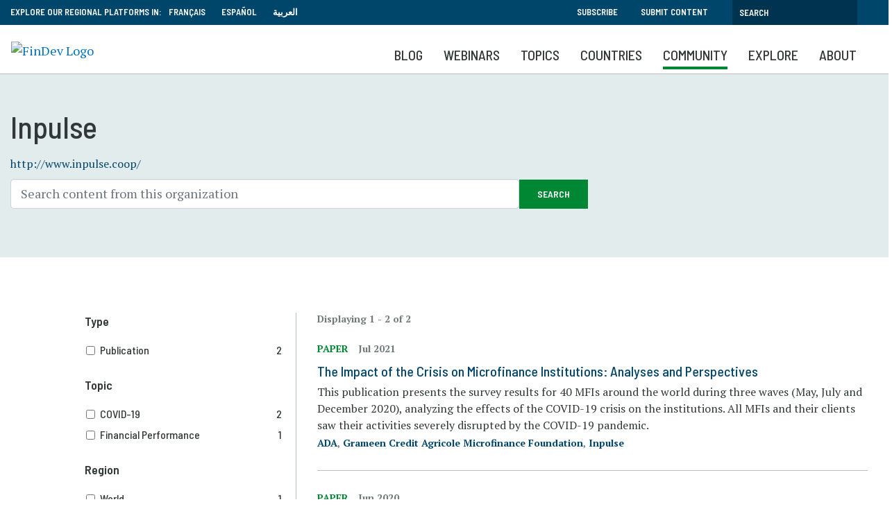

--- FILE ---
content_type: text/html; charset=UTF-8
request_url: https://www.findevgateway.org/organization/inpulse
body_size: 12049
content:
<!DOCTYPE html>
<html lang="en" dir="ltr" prefix="content: http://purl.org/rss/1.0/modules/content/  dc: http://purl.org/dc/terms/  foaf: http://xmlns.com/foaf/0.1/  og: http://ogp.me/ns#  rdfs: http://www.w3.org/2000/01/rdf-schema#  schema: http://schema.org/  sioc: http://rdfs.org/sioc/ns#  sioct: http://rdfs.org/sioc/types#  skos: http://www.w3.org/2004/02/skos/core#  xsd: http://www.w3.org/2001/XMLSchema# ">
  <head>
    <meta charset="utf-8" />
<noscript><style>form.antibot * :not(.antibot-message) { display: none !important; }</style>
</noscript><script>
        dataLayer = [{
          "language": "English", "contentType": "organization", "datePublished": "07-30-2019", 
        }];</script>
<meta name="description" content="Latest research, news and events on financial inclusion and microfinance from Inpulse." />
<meta name="robots" content="noindex, nofollow, noarchive, nosnippet, noodp, noydir, noimageindex, notranslate" />
<link rel="canonical" href="https://www.findevgateway.org/organization/inpulse" />
<meta name="twitter:card" content="summary_large_image" />
<meta name="twitter:title" content="Inpulse" />
<meta name="twitter:site" content="@findevgateway" />
<meta name="twitter:site:id" content="172632175" />
<meta name="twitter:creator" content="@findevgateway" />
<meta name="twitter:creator:id" content="172632175" />
<meta name="Generator" content="Drupal 10 (https://www.drupal.org)" />
<meta name="MobileOptimized" content="width" />
<meta name="HandheldFriendly" content="true" />
<meta name="viewport" content="width=device-width, initial-scale=1, shrink-to-fit=no" />
<script src="https://assets.adobedtm.com/223f6e2cf7c9/9685aeb86618/launch-d83d995e27b8.min.js"></script>
<script>
          var wbgData = wbgData || {};

          wbgData.page = {
              pageInfo: {
                  pageName: "Inpulse",
                  pageCategory: "content",
                  pageUid: "",
                  pageFirstPub: "30 July 2019",
                  pageLastMod: "17 January 2023",
                  author: "",
                  topicTag: "",
                  subtopicTag: "",
                  contentType: "Organization",
                  channel: "cgap findev ext",
                  webpackage: ""
              },
              sectionInfo: {
                  siteSection: "",
                  subsectionP2: "",
                  subsectionP3: "",
                  subsectionP4: "",
                  subsectionP5: "",
              }
          }
          wbgData.site = {
              siteInfo: {
                  siteLanguage: "en",
                  siteCountry: "",
                  siteEnv: "prod",
                  siteType: "findev",
                  siteRegion: "",
                  userIpaddressType: "35.169.102.85",
              },
              techInfo: {
                  cmsType: "Drupal",
                  bussVPUnit: "cgap",
                  bussUnit: "cgap",
                  bussUserGroup: "external",
                  bussAgency: "findev",
              },
          }
          </script>
<script>var ct_check_js_val = '9597276fc8e87eafa568d36b768accc6';var drupal_ac_antibot_cookie_value = 'f7b9a4b4298a43ad761865e21b279063c0392d262592b090ef2ed5820c41d4b5';var ct_use_cookies = 1;var ct_use_alt_cookies = 0;var ct_capture_buffer = 0;</script>
<meta http-equiv="x-ua-compatible" content="ie=edge" />
<link rel="icon" href="/themes/custom/findev/favicon.ico" type="image/vnd.microsoft.icon" />
<link rel="alternate" hreflang="en" href="https://www.findevgateway.org/organization/inpulse" />

    <title>Inpulse | Organization | FinDev Gateway</title>
    <link rel="stylesheet" media="all" href="/sites/default/files/css/css_Rb62mezX4Xi4HWiYueW9-ZlhijZdV6ooNpnhsGuI2IE.css?delta=0&amp;language=en&amp;theme=findev&amp;include=[base64]" />
<link rel="stylesheet" media="all" href="/sites/default/files/css/css_zw9h382ybWHhnwK5GLq5QEFtawIhxyX6SmJ70knzj60.css?delta=1&amp;language=en&amp;theme=findev&amp;include=[base64]" />

    <script type="application/json" data-drupal-selector="drupal-settings-json">{"path":{"baseUrl":"\/","pathPrefix":"","currentPath":"node\/66591","currentPathIsAdmin":false,"isFront":false,"currentLanguage":"en"},"pluralDelimiter":"\u0003","suppressDeprecationErrors":true,"ajaxPageState":{"libraries":"[base64]","theme":"findev","theme_token":null},"ajaxTrustedUrl":{"form_action_p_pvdeGsVG5zNF_XLGPTvYSKCf43t8qZYSwcfZl2uzM":true,"\/organization\/inpulse":true},"gtag":{"tagId":"","consentMode":false,"otherIds":[],"events":[],"additionalConfigInfo":[]},"gtm":{"tagId":null,"settings":{"data_layer":"dataLayer","include_classes":false,"allowlist_classes":"","blocklist_classes":"","include_environment":false,"environment_id":"","environment_token":""},"tagIds":["GTM-M23WZC6"]},"multiselect":{"widths":250},"custom_links":[],"data":{"extlink":{"extTarget":true,"extTargetAppendNewWindowDisplay":true,"extTargetAppendNewWindowLabel":"(opens in a new window)","extTargetNoOverride":false,"extNofollow":false,"extTitleNoOverride":false,"extNoreferrer":false,"extFollowNoOverride":false,"extClass":"0","extLabel":"(link is external)","extImgClass":false,"extSubdomains":true,"extExclude":"","extInclude":"","extCssExclude":"","extCssInclude":"","extCssExplicit":"","extAlert":false,"extAlertText":"This link will take you to an external web site. We are not responsible for their content.","extHideIcons":false,"mailtoClass":"0","telClass":"","mailtoLabel":"(link sends email)","telLabel":"(link is a phone number)","extUseFontAwesome":false,"extIconPlacement":"append","extPreventOrphan":false,"extFaLinkClasses":"fa fa-external-link","extFaMailtoClasses":"fa fa-envelope-o","extAdditionalLinkClasses":"","extAdditionalMailtoClasses":"","extAdditionalTelClasses":"","extFaTelClasses":"fa fa-phone","allowedDomains":null,"extExcludeNoreferrer":""}},"user":{"uid":0,"permissionsHash":"385e68568eaaa99b97872b9c6a263eabdb9d395905e0b6265f47779b3595e61b"}}</script>
<script src="/sites/default/files/js/js_4TVkGjdU45dRnX5Ti3k_iilFZZX2Qk4HIDRUzcjuuEY.js?scope=header&amp;delta=0&amp;language=en&amp;theme=findev&amp;include=[base64]"></script>
<script src="/modules/contrib/google_tag/js/gtag.js?t8k796"></script>
<script src="/modules/contrib/google_tag/js/gtm.js?t8k796"></script>

  </head>
  <body class="layout-one-sidebar layout-sidebar-first has-featured-top page-node-66591 no-cop-banner path-node node--type-organization">
    <a href="#main-content" class="visually-hidden focusable skip-link">
      Skip to main content
    </a>
    <noscript><iframe src="https://www.googletagmanager.com/ns.html?id=GTM-M23WZC6"
                  height="0" width="0" style="display:none;visibility:hidden"></iframe></noscript>

      <div class="dialog-off-canvas-main-canvas" data-off-canvas-main-canvas>
    <div id="page-wrapper">
  <div id="page">
    <header id="header" class="header" role="banner" aria-label="Site header">
                        <nav class="navbar" id="navbar-top">
                    <div class="container">
                        
                <section class="row region region-top-header">
    <div id="block-exploreourregionalplatformsin-2" class="language-switcher-language-url col-sm-12 col-md-8 col-lg-6 block-content-basic block block-block-content block-block-contente104b66e-f732-43d8-a34d-7040cd81b581">
  
    
      <div class="content">
      
            <div class="clearfix text-formatted field field--name-body field--type-text-with-summary field--label-hidden field__item"><div style="float:left; padding-right: 10px;">EXPLORE OUR REGIONAL PLATFORMS IN:</div>

<ul>
	<li><a href="/fr">Français</a></li>
	<li><a href="/es">Español</a></li>
	<li><a href="/ar">العربية</a></li>
</ul>
</div>
      
    </div>
  </div>
<div id="block-topsearch" class="topsearch col-sm-12 col-md-4 col-lg-6 block-content-basic block block-block-content block-block-content4c2fb30e-4fe1-458e-b1c6-c05d718efafd">
  
    
      <div class="content">
      
            <div class="clearfix text-formatted field field--name-body field--type-text-with-summary field--label-hidden field__item"><ul class="clearfix nav">
	<li class="nav-item"><a class="nav-link" data-drupal-link-system-path="&lt;front&gt;" href="/bulletin">Subscribe</a></li>
	<li class="nav-item"><a class="nav-link" data-drupal-link-system-path="&lt;front&gt;" href="/about-findev/share-your-work">Submit Content</a></li>
<li class="nav-item visible-md hidden-sm hidden-xs"><a class="topbarsearchbtn" href="/search"></i></a></li>
</ul><form action="/search" id="topbarsearch" method="GET"><input class="form-text" maxlength="128" name="search" placeholder="Search" size="30" type="text" value="" /><input type="submit" id="btnSearch" name="btnSearch" value="Search" class="button js-form-submit form-submit"></form></div>
      
    </div>
  </div>

  </section>

                                  </div>
                    </nav>
                <nav class="navbar navbar-expand-lg" id="navbar-main">
                    <div class="container">
                            <div id="block-logo" class="block-content-basic block block-block-content block-block-content8136d35d-07a1-413b-a5ce-deeb170ca629">
  
    
      <div class="content">
      
            <div class="clearfix text-formatted field field--name-body field--type-text-with-summary field--label-hidden field__item"><p><a href="/"><img alt="FinDev Logo" id src="/sites/default/files/inline-images/findevlogo.png" title="Findev" width="200"></a></p>
<div class="stickytitle"><a href="/">FinDev Gateway</a></div></div>
      
    </div>
  </div>
<div id="block-mobilesearchbutton" class="block-content-basic block block-block-content block-block-content643420f3-035a-42cc-bc31-6ea45a61f3ce">
  
    
      <div class="content">
      
            <div class="clearfix text-formatted field field--name-body field--type-text-with-summary field--label-hidden field__item"><a class="searchbtn" href="/search"><i class="fas fa-search"></i></a></div>
      
    </div>
  </div>


                          <button class="navbar-toggler navbar-toggler-right" type="button" data-toggle="collapse" data-target="#CollapsingNavbar" aria-controls="CollapsingNavbar" aria-expanded="false" aria-label="Toggle navigation"><span class="navbar-toggler-icon"></span></button>
              <div class="collapse navbar-collapse" id="CollapsingNavbar">
                  <div id="block-mainnavigation" class="block block-we-megamenu block-we-megamenu-blockmain">
  
    
      <div class="content">
      <div class="region-we-mega-menu">
	<a class="navbar-toggle collapsed">
	    <span class="icon-bar"></span>
	    <span class="icon-bar"></span>
	    <span class="icon-bar"></span>
	</a>
	<nav  class="main navbar navbar-default navbar-we-mega-menu mobile-collapse hover-action" data-menu-name="main" data-block-theme="findev" data-style="Default" data-animation="None" data-delay="" data-duration="" data-autoarrow="" data-alwayshowsubmenu="1" data-action="hover" data-mobile-collapse="0">
	  <div class="container-fluid">
	    <ul  class="we-mega-menu-ul nav nav-tabs">
  <li  class="we-mega-menu-li" data-level="0" data-element-type="we-mega-menu-li" description="" data-id="59e10c47-1241-4aff-85f9-989f8b299901" data-submenu="0" data-hide-sub-when-collapse="" data-group="0" data-class="" data-icon="" data-caption="" data-alignsub="" data-target="">
      <a class="we-mega-menu-li" title="" href="/blog" target="">
      Blog    </a>
    
</li><li  class="we-mega-menu-li" data-level="0" data-element-type="we-mega-menu-li" description="" data-id="views.findev_webinars.webinar_recordings" data-submenu="0" data-hide-sub-when-collapse="" data-group="0" data-class="" data-icon="" data-caption="" data-alignsub="" data-target="">
      <a class="we-mega-menu-li" title="" href="/findev-webinars" target="">
      Webinars    </a>
    
</li><li  class="we-mega-menu-li center dropdown-menu" data-level="0" data-element-type="we-mega-menu-li" description="" data-id="e093cf92-e526-4ca7-9d91-3339c1d62db2" data-submenu="1" data-hide-sub-when-collapse="" data-group="0" data-class="" data-icon="" data-caption="" data-alignsub="center" data-target="">
      <a class="we-mega-menu-li" title="" href="/collections" target="">
      Topics    </a>
    <div  class="we-mega-menu-submenu" data-element-type="we-mega-menu-submenu" data-submenu-width="768" data-class="" style="width: 768px">
  <div class="we-mega-menu-submenu-inner">
    <div  class="we-mega-menu-row" data-element-type="we-mega-menu-row" data-custom-row="1">
  <div  class="we-mega-menu-col span6" data-element-type="we-mega-menu-col" data-width="6" data-block="explorefindevtopics" data-blocktitle="1" data-hidewhencollapse="" data-class="">
    <div class="type-of-block"><div class="block-inner"><h2>Explore FinDev Collections</h2><div id="block-explorefindevtopics" class="block-content-basic block block-block-content block-block-content430fde49-467c-43d4-987b-a713b4856139">
  
    
      <div class="content">
      
            <div class="clearfix text-formatted field field--name-body field--type-text-with-summary field--label-hidden field__item"><p>Curated compilations of the most relevant and up-to-date knowledge resources on key topics and emerging issues in financial inclusion</p>

<ul>
	<li><a href="/collections">View All Collections</a></li>
</ul>
</div>
      
    </div>
  </div>
</div></div>

</div>
<div  class="we-mega-menu-col span6" data-element-type="we-mega-menu-col" data-width="6" data-block="featuredtopics" data-blocktitle="1" data-hidewhencollapse="" data-class="">
    <div class="type-of-block"><div class="block-inner"><h2>Featured Collections</h2><div id="block-featuredtopics" class="block-content-basic block block-block-content block-block-content0ce22125-7bd9-464c-a501-9cd271ec42ec">
  
    
      <div class="content">
      
            <div class="clearfix text-formatted field field--name-body field--type-text-with-summary field--label-hidden field__item"><ul><li><a href="/node/231141">Climate Change and Financial Inclusion</a></li><li><a href="/collections/innovation-and-technology">Innovation and Technology</a></li><li><a href="/collections/migration-and-forced-displacement">Migration and Forced Displacement</a></li><li><a href="/node/232465">Microfinance Adaptation and Resilience</a></li></ul></div>
      
    </div>
  </div>
</div></div>

</div>

</div>

  </div>
</div>
</li><li  class="we-mega-menu-li dropdown-menu" data-level="0" data-element-type="we-mega-menu-li" description="" data-id="eaea934c-e021-4f0f-a8e7-720142752bcb" data-submenu="1" data-hide-sub-when-collapse="" data-group="0" data-class="" data-icon="" data-caption="" data-alignsub="" data-target="">
      <a class="we-mega-menu-li" title="" href="/region/financial-inclusion-global-overview" target="">
      Countries    </a>
    <div  class="we-mega-menu-submenu" data-element-type="we-mega-menu-submenu" data-submenu-width="1164" data-class="" style="width: 1164px">
  <div class="we-mega-menu-submenu-inner">
    <div  class="we-mega-menu-row" data-element-type="we-mega-menu-row" data-custom-row="1">
  <div  class="we-mega-menu-col span6" data-element-type="we-mega-menu-col" data-width="6" data-block="explorecountrycontent" data-blocktitle="0" data-hidewhencollapse="" data-class="">
    <div class="type-of-block"><div class="block-inner"><div id="block-explorecountrycontent" class="block-content-basic block block-block-content block-block-contentdc52d474-1b25-4415-bf2e-ddc944a9b6c3">
  
    
      <div class="content">
      
            <div class="clearfix text-formatted field field--name-body field--type-text-with-summary field--label-hidden field__item"><div class="block_mega_title">Explore Country Content</div>

<p>Resources hosted on FinDev Gateway cover nearly all countries in the seven world regions listed below. Explore resources by your country or region of interest.</p>

<p> </p>
</div>
      
    </div>
  </div>
</div></div>

</div>
<div  class="we-mega-menu-col span6" data-element-type="we-mega-menu-col" data-width="6" data-block="countrymenublock" data-blocktitle="0" data-hidewhencollapse="" data-class="">
    <div class="type-of-block"><div class="block-inner"><div id="block-countrymenublock" class="block-content-basic block block-block-content block-block-content7890f7ec-f612-4f5b-9d47-2770b7b7772e">
  
    
      <div class="content">
      
            <div class="clearfix text-formatted field field--name-body field--type-text-with-summary field--label-hidden field__item"><ul class="row">
	<li class="col-md-6"><a href="/region/financial-inclusion-east-asia-and-pacific">East Asia and Pacific</a></li>
	<li class="col-md-6"><a href="/region/financial-inclusion-europe-and-central-asia">Europe and Central Asia</a></li>
	<li class="col-md-6"><a href="/region/financial-inclusion-latin-america-and-caribbean">Latin America and the Caribbean</a></li>
	<li class="col-md-6"><a href="/region/financial-inclusion-middle-east-and-north-africa">Middle East and North Africa</a></li>
	<li class="col-md-6"><a href="/region/financial-inclusion-north-america">North America</a></li>
	<li class="col-md-6"><a href="/region/financial-inclusion-south-asia">South Asia </a></li>
	<li class="col-md-6"><a href="/region/financial-inclusion-sub-saharan-africa">Sub-Saharan Africa</a></li>
	<li class="col-md-6"><a href="/region/financial-inclusion-global-overview">Global</a></li>
</ul></div>
      
    </div>
  </div>
</div></div>

</div>

</div>

  </div>
</div>
</li><li  class="we-mega-menu-li nolink dropdown-menu" data-level="0" data-element-type="we-mega-menu-li" description="" data-id="b4991ff1-c19e-46c0-bee5-5cfe1f4f0120" data-submenu="1" data-hide-sub-when-collapse="" data-group="0" data-class="nolink" data-icon="" data-caption="" data-alignsub="" data-target="">
      <a class="we-mega-menu-li" title="" href="/community/organizations" target="">
      Community    </a>
    <div  class="we-mega-menu-submenu" data-element-type="we-mega-menu-submenu" data-submenu-width="1164" data-class="" style="width: 1164px">
  <div class="we-mega-menu-submenu-inner">
    <div  class="we-mega-menu-row" data-element-type="we-mega-menu-row" data-custom-row="1">
  <div  class="we-mega-menu-col span4" data-element-type="we-mega-menu-col" data-width="4" data-block="communitiesofpractice" data-blocktitle="1" data-hidewhencollapse="" data-class="">
    <div class="type-of-block"><div class="block-inner"><h2>Communities of Practice</h2><div id="block-communitiesofpractice" class="block-content-basic block block-block-content block-block-content27273e74-0e51-4b8f-9bf9-4467dcd44b11">
  
    
      <div class="content">
      
            <div class="clearfix text-formatted field field--name-body field--type-text-with-summary field--label-hidden field__item"><p>FinDev Gateway provides a platform for select communities of practice (COPs) to share their work, learnings and insights on a special corner of the FinDev website dedicated for COPs.</p><ul><li><a href="/finequity">FinEquity</a></li><li><a href="https://www.findevgateway.org/collections/financial-inclusion-2.0-community">Financial Inclusion 2.0 Community</a></li></ul></div>
      
    </div>
  </div>
</div></div>

</div>
<div  class="we-mega-menu-col span4 middleblock" data-element-type="we-mega-menu-col" data-width="4" data-block="contributingorganizations" data-blocktitle="1" data-hidewhencollapse="" data-class="middleblock">
    <div class="type-of-block"><div class="block-inner"><h2>Contributing Organizations</h2><div id="block-contributingorganizations" class="block-content-basic block block-block-content block-block-content98d8d7f3-aaba-4dd8-855a-dc0cf54d78f9">
  
    
      <div class="content">
      
            <div class="clearfix text-formatted field field--name-body field--type-text-with-summary field--label-hidden field__item"><p>Close to 2,000 organizations publish their content on FinDev Gateway, sharing their research, news, events and jobs with the global financial inclusion community.</p>

<ul>
	<li><a href="/community/organizations">Organization List</a></li>
</ul>
</div>
      
    </div>
  </div>
</div></div>

</div>
<div  class="we-mega-menu-col span4" data-element-type="we-mega-menu-col" data-width="4" data-block="ourpartners" data-blocktitle="1" data-hidewhencollapse="" data-class="">
    <div class="type-of-block"><div class="block-inner"><h2>Our Partners</h2><div id="block-ourpartners" class="block-content-basic block block-block-content block-block-contentd75094d3-4f25-4df6-91a4-da1c38023a7d">
  
    
      <div class="content">
      
            <div class="clearfix text-formatted field field--name-body field--type-text-with-summary field--label-hidden field__item"><p>FinDev Gateway partners with a number of organizations who, in addition to contributing content, co-host webinars, share their expertise on research topics, and host key microfinance and financial inclusion events.</p>

<ul>
	<li><a href="/about-findev/partners" title="Partners">Partners</a></li>
</ul>
</div>
      
    </div>
  </div>
</div></div>

</div>

</div>

  </div>
</div>
</li><li  class="we-mega-menu-li nolink right dropdown-menu" data-level="0" data-element-type="we-mega-menu-li" description="" data-id="9575b453-f39a-4221-bb9e-966ffa940eda" data-submenu="1" data-hide-sub-when-collapse="" data-group="0" data-class="nolink" data-icon="" data-caption="" data-alignsub="right" data-target="">
      <a class="we-mega-menu-li" title="" href="/publications" target="">
      Explore    </a>
    <div  class="we-mega-menu-submenu" data-element-type="we-mega-menu-submenu" data-submenu-width="768" data-class="" style="width: 768px">
  <div class="we-mega-menu-submenu-inner">
    <div  class="we-mega-menu-row" data-element-type="we-mega-menu-row" data-custom-row="1">
  <div  class="we-mega-menu-col span4 order2" data-element-type="we-mega-menu-col" data-width="4" data-block="explore" data-blocktitle="0" data-hidewhencollapse="" data-class="order2">
    <div class="type-of-block"><div class="block-inner"><nav role="navigation" aria-labelledby="block-explore-menu" id="block-explore" class="block block-menu navigation menu--explore">
            
  
        
                  <ul class="clearfix nav" data-component-id="bootstrap_barrio:menu">
                    <li class="nav-item">
                <a href="/data" class="nav-link nav-link--data" data-drupal-link-system-path="data">Data</a>
              </li>
                <li class="nav-item">
                <a href="/publications" class="nav-link nav-link--publications" data-drupal-link-system-path="publications">Publications</a>
              </li>
                <li class="nav-item">
                <a href="/training-events" class="nav-link nav-link--training-events" data-drupal-link-system-path="training-events">Training &amp; Events</a>
              </li>
                <li class="nav-item">
                <a href="/news" class="nav-link nav-link--news" data-drupal-link-system-path="news">News</a>
              </li>
                <li class="nav-item">
                <a href="/jobs" class="nav-link nav-link--jobs" data-drupal-link-system-path="jobs">Jobs</a>
              </li>
        </ul>
  



  </nav>
</div></div>

</div>
<div  class="we-mega-menu-col span8 order1" data-element-type="we-mega-menu-col" data-width="8" data-block="explorecommunitycontent" data-blocktitle="1" data-hidewhencollapse="" data-class="order1">
    <div class="type-of-block"><div class="block-inner"><h2>Explore Community Content</h2><div id="block-explorecommunitycontent" class="block-content-basic block block-block-content block-block-content2e999817-7592-44a0-8de3-d66943c2da9c">
  
    
      <div class="content">
      
            <div class="clearfix text-formatted field field--name-body field--type-text-with-summary field--label-hidden field__item"><p>FinDev Gateway hosts the largest, free collection of online resources on microfinance and financial inclusion. Explore over 8,000 publications, trainings, events, jobs and announcements which have been curated by our editors and submitted by a wide range of organizations from around the world.</p>

<p><strong><a href="/about/share-your-work">Learn how you can share content ></a></strong></p>

<p> </p>
</div>
      
    </div>
  </div>
</div></div>

</div>

</div>

  </div>
</div>
</li><li  class="we-mega-menu-li" data-level="0" data-element-type="we-mega-menu-li" description="" data-id="views.about_pages.page_1" data-submenu="0" data-hide-sub-when-collapse="" data-group="0" data-class="" data-icon="" data-caption="" data-alignsub="" data-target="">
      <a class="we-mega-menu-li" title="" href="/about/about-findev" target="">
      About    </a>
    
</li>
</ul>
	  </div>
	</nav>
</div>
    </div>
  </div>


                	          </div>
                                            </div>
                  </nav>
          </header>
          <div class="highlighted">
        <aside class="container section clearfix" role="complementary">
            <div data-drupal-messages-fallback class="hidden"></div>


        </aside>
      </div>
                          <div class="banner">
          <aside class="container clearfix" role="complementary">
              <section class="row region region-banner">
    <div class="views-element-container col-sm-12 col-md-9 block block-views block-views-blockorganization-header-block-1" id="block-views-block-organization-header-block-1">
  
    
      <div class="content">
      <div class="col-auto"><div class="view view-organization-header view-id-organization_header view-display-id-block_1 js-view-dom-id-6136f0bb3a90ec7acb5d4adad3c4f7f4848fc4eac4fec6e2be659f0f1e730deb">
  
    
      
      <div class="view-content row">
          <div class="views-row">
    <div class="views-field views-field-title"><h1 class="field-content">Inpulse</h1></div><div class="views-field views-field-field-link-s"><div class="field-content"><a href="http://www.inpulse.coop/">http://www.inpulse.coop/</a></div></div><div class="views-field views-field-body"><div class="field-content"></div></div>
  </div>

    </div>
  
          </div>
</div>

    </div>
  </div>
<div class="views-element-container language-switcher-language-url block block-views block-views-blocklanguage-version-switch--block-1" id="block-views-block-language-version-switch-block-1">
  
    
      <div class="content">
      <div class="col-auto"><div class="view view-language-version-switch- view-id-language_version_switch_ view-display-id-block_1 js-view-dom-id-f70a354937fb3b25e9f7e2dcaa6fb9eb548e2ab5efacd9bea181e5f4c8989905">
  
    
      
  
          </div>
</div>

    </div>
  </div>
<div class="views-exposed-form bef-exposed-form col-sm-12 block block-views block-views-exposed-filter-blockorganization-page-block-1" data-drupal-selector="views-exposed-form-organization-page-block-1" id="block-exposedformorganization-pageblock-1">
  
    
      <div class="content">
      
<form action="/organization/inpulse" method="get" id="views-exposed-form-organization-page-block-1" accept-charset="UTF-8">
  <div class="d-flex flex-wrap">
  

  <fieldset class="js-form-item js-form-type-textfield form-type-textfield js-form-item-title form-item-title form-group">
          
                    <input placeholder="Search content from this organization" data-drupal-selector="edit-title" type="text" id="edit-title" name="title" value="" size="30" maxlength="128" class="form-control" />

                      </fieldset>
<div data-drupal-selector="edit-actions" class="form-actions js-form-wrapper form-group col-auto" id="edit-actions"><button data-drupal-selector="edit-submit-organization-page" type="submit" id="edit-submit-organization-page" value="Search" class="button js-form-submit form-submit btn btn-primary">Search</button>
</div>

</div>

</form>

    </div>
  </div>

  </section>

          </aside>
        </div>
                              <div id="main-wrapper" class="layout-main-wrapper clearfix">
              <div id="main" class="container">
          
          <div class="row row-offcanvas row-offcanvas-left clearfix">
              <main class="main-content col" id="content" role="main">
                <section class="section">
                  <a id="main-content" tabindex="-1"></a>
                    <div id="block-findev-content" class="block block-system block-system-main-block">
  
    
      <div class="content">
        <div data-history-node-id="66591" class="layout layout--onecol">
    <div >
      
    </div>
  </div>


    </div>
  </div>
<div class="views-element-container block block-views block-views-blockorganization-page-block-1" id="block-views-block-organization-page-block-1">
  
    
      <div class="content">
      <div class="col-auto"><div class="linedlisting mobilerow view view-organization-page view-id-organization_page view-display-id-block_1 js-view-dom-id-1fe69a2f7fc21be1fe6bb79653febb4c3ed060ab6e49aa923b8962567ba0b963">
  
    
      <div class="view-header">
      <div class="resultsummary">Displaying 1 - 2 of 2</div>
    </div>
      
      <div class="view-content row">
          <div class="col-sm-12 views-row">
    
<div class="listing">
  <div class="listing__inner">
        <div class="listing__text">
              <div class="meta">
            Paper

          <span class="date">  <time datetime="2021-07-01T12:00:00Z" class="datetime">Jul 2021</time>

</span>        </div>
                    <h3><a href="/paper/2021/07/impact-crisis-microfinance-institutions-analyses-and-perspectives" hreflang="en">The Impact of the Crisis on Microfinance Institutions: Analyses and Perspectives</a></h3>
            <div class="listing__desc"><p>This publication presents the survey results for 40 MFIs around the world during three waves (May, July and December 2020), analyzing the effects of the COVID-19 crisis on the institutions. All MFIs and their clients saw their activities severely disrupted by the COVID-19 pandemic. </p>
</div>      <div class="postmeta"> <a href="/organization/ada" hreflang="en">ADA</a>, <a href="/organization/grameen-credit-agricole-microfinance-foundation" hreflang="en">Grameen Credit Agricole Microfinance Foundation</a>, <a href="/organization/inpulse" hreflang="en">Inpulse</a>
</div>                </div>
  </div>
</div>


  </div>
    <div class="col-sm-12 views-row">
    
<div class="listing">
  <div class="listing__inner">
        <div class="listing__text">
              <div class="meta">
            Paper

          <span class="date">  <time datetime="2020-06-01T12:00:00Z" class="datetime">Jun 2020</time>

</span>        </div>
                    <h3><a href="/paper/2020/06/beyond-difficulties-posed-covid-19-crisis-new-opportunities-are-emerging-microfinance" hreflang="en">Beyond the Difficulties Posed by the COVID-19 Crisis, New Opportunities Are Emerging for Microfinance Institutions (MFIs)</a></h3>
            <div class="listing__desc">Analysis of the impact of the pandemic based on views from 110 MFIs in 47 countries
</div>      <div class="postmeta"> <a href="/organization/ada" hreflang="en">ADA</a>, <a href="/organization/inpulse" hreflang="en">Inpulse</a>, <a href="/organization/grameen-credit-agricole-microfinance-foundation" hreflang="en">Grameen Credit Agricole Microfinance Foundation</a>
</div>                </div>
  </div>
</div>


  </div>

    </div>
  
      
          </div>
</div>

    </div>
  </div>
<div id="block-tempcss" class="block-content-basic block block-block-content block-block-content714d4a07-1472-4086-8b86-d5eb829a0446">
  
    
      <div class="content">
      
            <div class="clearfix text-formatted field field--name-body field--type-text-with-summary field--label-hidden field__item"><style>
.upcomingwebs .listing .listing__image img{ max-width: none; }
.field--name-dynamic-token-fieldnode-addthis { background: none !important; }
.navbar .container{
    justify-content: flex-start;
}
.navbar-toggler{
    position: absolute;
    right:2%;
    top:25px;
}
.path-node .main-content .caption {
display:block;
}
</style></div>
      
    </div>
  </div>


                </section>
              </main>
                          <div class="sidebar_first sidebar col-md-3 order-first offset-lg-1" id="sidebar_first">
                <aside class="section" role="complementary">
                    <div id="block-filtersblock" class="block block-fdg-helper block-fdg-filters-block">
  
    
      <div class="content">
      
<form class="filters-form" data-drupal-selector="filters-form" action="/organization/inpulse" method="post" id="filters-form" accept-charset="UTF-8">
  <fieldset name="types" class="filter-section fieldgroup form-composite js-form-item form-item js-form-wrapper form-wrapper mb-3" data-drupal-selector="edit-types" id="edit-types--wrapper">
      <legend>
    <span class="fieldset-legend">Type</span>
  </legend>
  <div class="fieldset-wrapper">
            <div id="edit-types" class="checkbox">                

  <div class="js-form-item js-form-type-checkbox checkbox form-check js-form-item-types-publication form-item-types-publication">
                <input name="types" class="filter-section form-checkbox form-check-input" data-drupal-selector="edit-types-publication" type="checkbox" id="edit-types-publication" value="publication">
          <label  class="form-check-label" for="edit-types-publication">
        Publication<span class="number">2</span>
      </label>
                  </div>
</div>

          </div>
</fieldset>
<fieldset name="topics" class="filter-section fieldgroup form-composite js-form-item form-item js-form-wrapper form-wrapper mb-3" data-drupal-selector="edit-topics" id="edit-topics--wrapper">
      <legend>
    <span class="fieldset-legend">Topic</span>
  </legend>
  <div class="fieldset-wrapper">
            <div id="edit-topics" class="checkbox">                

  <div class="js-form-item js-form-type-checkbox checkbox form-check js-form-item-topics-175766 form-item-topics-175766">
                <input class="visible form-checkbox form-check-input" data-drupal-selector="edit-topics-175766" type="checkbox" id="edit-topics-175766" name="topics[175766]" value="175766">
          <label  class="form-check-label" for="edit-topics-175766">
        COVID-19<span class="number">2</span>
      </label>
                  </div>
                

  <div class="js-form-item js-form-type-checkbox checkbox form-check js-form-item-topics-4436 form-item-topics-4436">
                <input class="visible form-checkbox form-check-input" data-drupal-selector="edit-topics-4436" type="checkbox" id="edit-topics-4436" name="topics[4436]" value="4436">
          <label  class="form-check-label" for="edit-topics-4436">
        Financial Performance<span class="number">1</span>
      </label>
                  </div>
</div>

          </div>
</fieldset>
<fieldset name="regions" class="filter-section fieldgroup form-composite js-form-item form-item js-form-wrapper form-wrapper mb-3" data-drupal-selector="edit-regions" id="edit-regions--wrapper">
      <legend>
    <span class="fieldset-legend">Region</span>
  </legend>
  <div class="fieldset-wrapper">
            <div id="edit-regions" class="checkbox">                

  <div class="js-form-item js-form-type-checkbox checkbox form-check js-form-item-regions-155461 form-item-regions-155461">
                <input name="regions" class="filter-section form-checkbox form-check-input" data-drupal-selector="edit-regions-155461" type="checkbox" id="edit-regions-155461" value="155461">
          <label  class="form-check-label" for="edit-regions-155461">
        World<span class="number">1</span>
      </label>
                  </div>
</div>

          </div>
</fieldset>
<input autocomplete="off" data-drupal-selector="form-dmnwi9vzmtyz7b6vnfqqhyommsyeo74dupveejkcrmy" type="hidden" name="form_build_id" value="form-DMnWi9vzMTyz7B6VnFqqhyOMmSyeO74DuPvEeJkCRMY" class="form-control" />
<input data-drupal-selector="edit-filters-form" type="hidden" name="form_id" value="filters_form" class="form-control" />

</form>

    </div>
  </div>


                </aside>
              </div>
                                  </div>
        </div>
          </div>
            <footer id="footer">
              <div class="container">
                      <div class="site-footer__top clearfix">
                <section class="row region region-footer-first">
    <div id="block-footerlogos" class="footer-logos block-content-basic block block-block-content block-block-content218d4973-20c6-4664-afdd-4d9a59f9966b">
  
    
      <div class="content">
      
            <div class="clearfix text-formatted field field--name-body field--type-text-with-summary field--label-hidden field__item"><h3>RELATED CGAP PLATFORMS:</h3>

<p><a href="https://www.cgap.org/"><img alt="CGAP Logo" id src="/sites/default/files/inline-images/cgap-footer.png" title></a></p>

<p><a href="https://customersguide.cgap.org/"><img alt="CGAP Customer Centric Guide Logo" id src="/sites/default/files/inline-images/customer-centric-logo.png" title></a></p>
</div>
      
    </div>
  </div>

  </section>

                <section class="row region region-footer-second">
    <div id="block-footermenu1" class="footer-menu block-content-basic block block-block-content block-block-content5a5f0ac6-12e0-408b-9fef-01fdf89f08b4">
  
    
      <div class="content">
      
            <div class="clearfix text-formatted field field--name-body field--type-text-with-summary field--label-hidden field__item"><ul>
	<li><a href="/about">About Us</a></li>
	<li><a href="https://www.findevgateway.org/financial-inclusion" title="About Financial Inclusion">Financial Inclusion</a></li>
	<li><a href="/about/share-your-work">Share Your Work</a></li>
	<li><a href="/about/contact-us">Contact</a></li>
</ul>
</div>
      
    </div>
  </div>
<div id="block-footermenu2" class="footer-menu block-content-basic block block-block-content block-block-contentfefc7226-648d-4aca-87c6-b617f0fd014c">
  
    
      <div class="content">
      
            <div class="clearfix text-formatted field field--name-body field--type-text-with-summary field--label-hidden field__item"><ul>
	<li><a href="/news">News</a></li>
	<li><a href="/training-events">Events</a></li>
	<li><a href="/publications">Publications</a></li>
	<li><a href="/jobs">Jobs</a></li>
</ul>
</div>
      
    </div>
  </div>

  </section>

                <section class="row region region-footer-third">
    <div id="block-exploreourregionalplatformsin" class="footer-langswitch block-content-basic block block-block-content block-block-contente104b66e-f732-43d8-a34d-7040cd81b581">
  
    
      <div class="content">
      
            <div class="clearfix text-formatted field field--name-body field--type-text-with-summary field--label-hidden field__item"><div style="float:left; padding-right: 10px;">EXPLORE OUR REGIONAL PLATFORMS IN:</div>

<ul>
	<li><a href="/fr">Français</a></li>
	<li><a href="/es">Español</a></li>
	<li><a href="/ar">العربية</a></li>
</ul>
</div>
      
    </div>
  </div>

  </section>

                <section class="row region region-footer-fourth">
    <div id="block-followuson" class="footer-social block-content-basic block block-block-content block-block-content7c373466-ca0a-4646-aa2b-2c7798872160">
  
    
      <div class="content">
      
            <div class="clearfix text-formatted field field--name-body field--type-text-with-summary field--label-hidden field__item"><h3>Follow us on:</h3>

<ul>
	<li><a class="icon fb" href="https://www.facebook.com/FinDevGateway">Facebook</a></li>
	<li><a class="icon li" href="https://www.linkedin.com/company/findev-gateway/">LinkedIn</a></li>
	<li><a class="icon tw" href="https://twitter.com/FinDevGateway">Twitter</a></li>
</ul>

<div class="footrow">
<p>Learn about upcoming webinars, news, and publications.</p>

<div class="subscribebtn"><a class="btn solid" href="/bulletin">SUBSCRIBE</a></div>
</div>
</div>
      
    </div>
  </div>

  </section>

            </div>
                  </div>
                  <div class="site-footer__bottom">
            <div class="container">
                <section class="row region region-footer-fifth">
    <div id="block-footercopyright" class="block-content-basic block block-block-content block-block-contentbe7d99d9-5a2e-4139-a938-04b4b7b38054">
  
    
      <div class="content">
      
            <div class="clearfix text-formatted field field--name-body field--type-text-with-summary field--label-hidden field__item"><p>© 2026 CGAP</p></div>
      
    </div>
  </div>
<div id="block-footerbarlinks" class="footerbarlinks block-content-basic block block-block-content block-block-content78b6b460-aef0-4f5b-92b0-4ba2d792d945">
  
    
      <div class="content">
      
            <div class="clearfix text-formatted field field--name-body field--type-text-with-summary field--label-hidden field__item"><ul>
	<li><a href="https://www.worldbank.org/en/about/legal">Legal</a></li>
	<li><a href="https://www.worldbank.org/en/about/legal/privacy-notice">Privacy Notice</a></li>
</ul>
</div>
      
    </div>
  </div>

  </section>

            </div>
          </div>
                  </footer>
  </div>
</div>

  </div>

    
    <script src="/sites/default/files/js/js_FKT2BBb2VfnOaYSr7BUiyHpbGvycDNrJ3SESQAwSP-s.js?scope=footer&amp;delta=0&amp;language=en&amp;theme=findev&amp;include=[base64]"></script>

    <script type="text/javascript" src="//ct5.addthis.com/js/300/addthis_widget.js#pubid=ra-55eef1295c923248"></script>
  </body>
</html>
